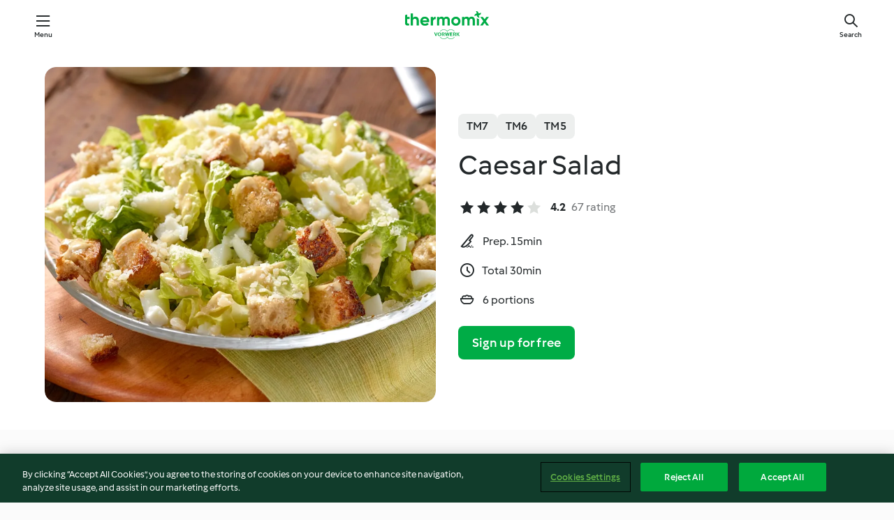

--- FILE ---
content_type: text/html; charset=utf-8
request_url: https://cookidoo.thermomix.com/recipes/recipe/en-US/r400911
body_size: 10692
content:
<!DOCTYPE html>
<html
  lang="en-US"
  class="cicd2-theme">
<head>
    <meta property="og:url" content="https://cookidoo.thermomix.com/recipes/recipe/en-US/r400911"/>
    <meta property="og:title" content="Caesar Salad"/>
    <meta property="og:description" content="A world of Thermomix® recipes - Cookidoo® brings you delicious food from all over the world.
With thousands of recipes and ideas, you'll find mouth-watering inspiration every time you log in."/>
    <meta property="og:image" content="https://assets.tmecosys.com/image/upload/t_web_rdp_recipe_584x480/img/recipe/ras/Assets/b89f8de9-0f93-4976-b318-9ab04db353bc/Derivates/d3a08a3c-abb2-452e-9121-168f67c992c8.jpg"/>
    <meta name="robots" content="noarchive"/>
    <meta charset="utf-8">
    <meta name="viewport" content="width=device-width, initial-scale=1, shrink-to-fit=no">
    <link rel="stylesheet" href="https://patternlib-all.prod.external.eu-tm-prod.vorwerk-digital.com/pl-core-29.3.2-b33824b8018a0840049d6c20603cb31e.css">
      <link rel="stylesheet" href="https://patternlib-all.prod.external.eu-tm-prod.vorwerk-digital.com/cicd2-theme-29.3.2-38102d1b98d85afb94b9d25dab3bae9c.css">
    <link rel="stylesheet" href="https://recipepublic-all.prod.external.eu-tm-prod.vorwerk-digital.com/bundle-7e9da6437349bf80779b292c7cffc47b.css">
    <link rel="icon" href="https://patternlib-all.prod.external.eu-tm-prod.vorwerk-digital.com/favicon-02a92602e0cf506ebd0186892a17fd82.ico">
    <link rel="preconnect" href="https://assets.tmecosys.com" crossorigin="anonymous">
    <script>"use strict";(()=>{function c(n){let t=document.cookie.match(new RegExp("(^| )"+n+"=([^;]+)"));if(t)return t[2]}var e={get:c};e.get("v-authenticated")?document.documentElement.classList.add("is-authenticated"):document.documentElement.classList.add("is-unauthenticated");})();
</script>
    <title>Caesar Salad - Cookidoo® – the official Thermomix® recipe platform</title>
    <link rel="stylesheet" href="https://patternlib-all.prod.external.eu-tm-prod.vorwerk-digital.com/pl-recipe-2.18.3-4949e3c3f2b6c536234d63e48d89c215.css">
    <script type="application/ld+json">{"@context":"http://schema.org/","@type":"Recipe","name":"Caesar Salad","image":"https://assets.tmecosys.com/image/upload/t_web_rdp_recipe_584x480_1_5x/img/recipe/ras/Assets/b89f8de9-0f93-4976-b318-9ab04db353bc/Derivates/d3a08a3c-abb2-452e-9121-168f67c992c8.jpg","totalTime":"PT30M","cookTime":"PT30M","prepTime":"PT15M","recipeYield":"6 portions","recipeCategory":["Starters and salads"],"recipeIngredient":["500 g water","4 large eggs","200 g bread","3 Tbsp olive oil","560 g cos lettuce","240 g olive oil","150 g Parmesan cheese","3 garlic cloves","60 g anchovy fillets, in oil","2 tsp mustard","3 Tbsp lime juice","1 Tbsp Worcestershire sauce","&frac14; tsp ground black pepper","&frac14; tsp fine sea salt","70 g water"],"nutrition":{"@type":"NutritionInformation","calories":"465 kcal","carbohydrateContent":"22 g","fatContent":"36 g","proteinContent":"15 g"},"inLanguage":"en-US","author":{"@type":"Organization","name":"Vorwerk Home & Co. KmG","address":"Wolleraustrasse 11a\n8807 Freienbach\nSwitzerland","url":"https://cookidoo.thermomix.com"},"aggregateRating":{"@id":"AggregatedRating"}}</script>
</head>

<body>
  <core-user-info
    condition="html.is-authenticated"
    base="/profile/api/user"
    community-profile="/community/profile/en-US"
    devices="/customer-devices/api/my-devices/versions"
    >
  </core-user-info>
  
  <div class="page-content">
      
  <header tabindex="-1" class="page-header">
    <div class="page-header__content">
      <a href="#main-content" class="link--skip">Skip to main content</a>
          <a class="logo page-header__home authenticated-only" href="/foundation/en-US/for-you"
            aria-label="Link to the home page">
            <img class="logo" src="https://patternlib-all.prod.external.eu-tm-prod.vorwerk-digital.com/logo_thermomix-02469c2fb4fca55fc3c397286d9e7fe0.svg"
              alt="Thermomix®">
          </a>
          <a class="logo page-header__home unauthenticated-only" href="/foundation/en-US/explore"
            aria-label="Link to the home page">
            <img class="logo" src="https://patternlib-all.prod.external.eu-tm-prod.vorwerk-digital.com/logo_thermomix-02469c2fb4fca55fc3c397286d9e7fe0.svg"
              alt="Thermomix®">
          </a>
      <core-nav class="page-header__nav">
        <nav class="core-nav__nav" role="navigation">
          <button class="core-nav__trigger">Menu</button>
          <div class="core-nav__container">
            <ul class="core-nav__main-links authenticated-only">
                <li class="core-nav__item">
                  <a href="/foundation/en-US/for-you"
                    class="core-nav__link">For You</a>
                </li>
              <li class="core-nav__item">
                <a href="/foundation/en-US/explore"
                  class="core-nav__link">Explore</a>
              </li>
              <li class="core-nav__item">
                <a href="/organize/en-US/my-recipes"
                  class="core-nav__link">My Recipes</a>
              </li>
              <li class="core-nav__item">
                <a href="/planning/en-US/my-week"
                  class="core-nav__link">My Week</a>
              </li>
                <li class="core-nav__item">
                  <a href="/shopping/en-US"
                    class="core-nav__link">Shopping list</a>
                </li>
            </ul>
            <ul class=" core-nav__main-links unauthenticated-only">
              <li class="core-nav__item">
                <a href="/foundation/en-US/explore"
                  class="core-nav__link">Explore</a>
              </li>
              <li class="core-nav__item">
                <a href="/foundation/en-US/membership"
                  class="core-nav__link">Membership</a>
              </li>
              <li class="core-nav__item">
                <a href="/foundation/en-US/help"
                  class="core-nav__link">Help</a>
              </li>
            </ul>
            <ul class="core-nav__links unauthenticated-only">
              <li class="core-nav__item">
                <a href="/ciam/register/start"
                  class="core-nav__link page-header__sign-up page-header__icon">Sign up</a>
              </li>
              <li class="core-nav__item">
                <a href="/profile/en-US/login?redirectAfterLogin=%2Frecipes%2Frecipe%2Fen-US%2Fr400911"
                  class="core-nav__link page-header__login page-header__icon">Login</a>
              </li>
            </ul>
            <div role="separator" aria-orientation="vertical"
              class="core-nav__separator separator-vertical separator-vertical--silver-20"></div>
            <core-user-profile class="authenticated-only">
              <core-dropdown-menu class="core-nav__dropdown core-nav__dropdown--profile" align="bottom-right">
                <button class="core-dropdown-menu__trigger core-nav__dropdown-trigger">
                  <span class="core-nav__dropdown-trigger-icon" aria-hidden="true"></span>
                  <img class="core-nav__dropdown-trigger-picture" src alt>
                  <span class="core-dropdown-menu__trigger-text">
                      Profile
                  </span>
                </button>
                <div class="core-dropdown-menu__content core-nav__dropdown-content">
                  <ul class="core-dropdown-list core-nav__dropdown-list">
                    <li class="core-community-profile__link">
                      <a href="/community/profile/en-US"
                        class="core-dropdown-list__item core-nav__link core-nav__link--community">
                        <core-community-profile>
                          <span class="core-community-profile__icon" aria-hidden="true"></span>
                          <img class="core-community-profile__picture" src alt>
                          <div class="core-community-profile__heading-group">
                            <span class="core-community-profile__header">Profile</span>
                            <span class="core-community-profile__subheader">View profile</span>
                          </div>
                        </core-community-profile>
                      </a>
                    </li>
                    <li>
                      <a href="/commerce/en-US/membership"
                        class="core-dropdown-list__item core-nav__link">Account</a>
                    </li>
                    <li>
                      <a href="/foundation/en-US/help"
                        class="core-dropdown-list__item core-nav__link">Help</a>
                    </li>
                    <li>
                      <a href="/profile/logout"
                        class="core-dropdown-list__item core-nav__link">Sign out</a>
                    </li>
                  </ul>
                </div>
              </core-dropdown-menu>
            </core-user-profile>
          </div>
          <div role="separator" aria-orientation="vertical"
            class="core-nav__separator separator-vertical separator-vertical--silver-20"></div>
        </nav>
      </core-nav>
      <a class="page-header__search page-header__icon" href="/search/en-US"
        aria-label="Search">Search</a>
    </div>
  </header>
  <recipe-scrollspy>
    <nav class="recipe-scrollspy__nav">
        <a href="#ingredients-section" class="recipe-scrollspy__link">Ingredients</a>
  
      <a href="#difficulty-section" class="recipe-scrollspy__link">Difficulty</a>
  
        <a href="#nutrition-section" class="recipe-scrollspy__link">Nutrition</a>
  
        <a href="#also-featured-in-section" class="recipe-scrollspy__link">Also featured in</a>
  
      <a id="recipe-scrollspy-alternative-recipes" href="#alternative-recipes" class="recipe-scrollspy__link">You might also like...</a>
    </nav>
  </recipe-scrollspy>

  <recipe-details id="main-content">
    <recipe-card>
      <div class="recipe-card__wrapper">
        <div class="recipe-card__image-wrapper">
            <core-image-loader>
              <img
                class="recipe-card__image"
                  src="https://assets.tmecosys.com/image/upload/t_web_rdp_recipe_584x480/img/recipe/ras/Assets/b89f8de9-0f93-4976-b318-9ab04db353bc/Derivates/d3a08a3c-abb2-452e-9121-168f67c992c8.jpg"
                  srcset="https://assets.tmecosys.com/image/upload/t_web_rdp_recipe_584x480/img/recipe/ras/Assets/b89f8de9-0f93-4976-b318-9ab04db353bc/Derivates/d3a08a3c-abb2-452e-9121-168f67c992c8.jpg 584w, https://assets.tmecosys.com/image/upload/t_web_rdp_recipe_584x480_1_5x/img/recipe/ras/Assets/b89f8de9-0f93-4976-b318-9ab04db353bc/Derivates/d3a08a3c-abb2-452e-9121-168f67c992c8.jpg 876w"
                    sizes="(min-width: 1333px) 584px, (min-width: 768px) 50vw, 100vw"
                alt="Caesar Salad"
                title="Caesar Salad"/>
            </core-image-loader>
        </div>
        <div class="recipe-card__info">
    
            <div class="recipe-card__header">
              <div class="recipe-card__header-left">
                  <rdp-badges id="tm-versions-modal">
                      <button class="core-chip-button core-chip-button--flat core-chip-button--x-small">
                        TM7
                      </button>
                      <button class="core-chip-button core-chip-button--flat core-chip-button--x-small">
                        TM6
                      </button>
                      <button class="core-chip-button core-chip-button--flat core-chip-button--x-small">
                        TM5
                      </button>
                  </rdp-badges>
                
                  <core-modal
                    trigger-id="tm-versions-modal"
                    class="tm-versions-modal"
                    prevent-body-scroll="true"
                    hidden>
                    <div class="core-modal__wrapper">
                      <div class="core-modal__container" role="dialog" aria-modal="true">
                  
                        <div class="core-modal__header">
                          <h2>Devices & Accessories</h2>
                          <button class="core-modal__close" aria-label="Close Modal"></button>
                        </div>
                  
                        <core-scrollbar class="core-modal__content" fadeout-top>
                          <div class="core-scrollbar__content">
                  
                            <rdp-tm-versions>
                              <p class="rdp-tm-versions__description">This recipe is designed for a specific device and accessory combination. Without this required setup the recipe might not be successful.</p>
                              <div class="rdp-tm-versions__list">
                                  <div class="rdp-tm-versions__item">
                                    <img src="https://patternlib-all.prod.external.eu-tm-prod.vorwerk-digital.com/tm7-83b22c91a1a1e7fee3797168f05f9754.png" class="rdp-tm-versions__image"/>
                                    <div class="rdp-tm-versions__wrapper">
                                      <span class="rdp-tm-versions__name">Thermomix® TM7</span>
                                      <span class="rdp-tm-versions__compatibility">
                                        <span class="icon icon--checkmark-circle icon--xxxs"></span>Compatible
                                      </span>
                                    </div>
                                  </div>
                                  <div class="rdp-tm-versions__item">
                                    <img src="https://patternlib-all.prod.external.eu-tm-prod.vorwerk-digital.com/tm6-fff867f1cfc7f35118b8b6dfffca8339.png" class="rdp-tm-versions__image"/>
                                    <div class="rdp-tm-versions__wrapper">
                                      <span class="rdp-tm-versions__name">Thermomix® TM6</span>
                                      <span class="rdp-tm-versions__compatibility">
                                        <span class="icon icon--checkmark-circle icon--xxxs"></span>Compatible
                                      </span>
                                    </div>
                                  </div>
                                  <div class="rdp-tm-versions__item">
                                    <img src="https://patternlib-all.prod.external.eu-tm-prod.vorwerk-digital.com/tm5-a3a665744eb0093e9108135bf6b1baa4.png" class="rdp-tm-versions__image"/>
                                    <div class="rdp-tm-versions__wrapper">
                                      <span class="rdp-tm-versions__name">Thermomix® TM5</span>
                                      <span class="rdp-tm-versions__compatibility">
                                        <span class="icon icon--checkmark-circle icon--xxxs"></span>Compatible
                                      </span>
                                    </div>
                                  </div>
                              </div>
                            </rdp-tm-versions>
                  
                  
                          </div>
                        </core-scrollbar>
                  
                        <div class="core-modal__footer">
                          <a class="button--inline rdp-tm-versions__more" href="/foundation/en-US/thermomix-compatibility">More information</a>
                        </div>
                      </div>
                    </div>
                  </core-modal>
                
              </div>
            </div>
    
          <div class="recipe-card__content">
            <core-ellipsis lines-count="3">
              <h1 class="recipe-card__section recipe-card__name">Caesar Salad</h1>
            </core-ellipsis>
            
            <core-rating>
  <div class="core-rating__rating-list">
      <span class="core-rating__point core-rating__point--full"></span>
      <span class="core-rating__point core-rating__point--full"></span>
      <span class="core-rating__point core-rating__point--full"></span>
      <span class="core-rating__point core-rating__point--full"></span>
      <span class="core-rating__point "></span>
  </div>
    <span class="core-rating__counter">4.2</span>
    <span class="core-rating__label">
      
      67 rating
      
    </span>
  <script type="application/ld+json">
  {
    "@context": "http://schema.org",
    "@type": "AggregateRating",
    "@id": "AggregatedRating",
    "ratingValue": 4.2,
    "reviewCount": 67
  }
  </script>
</core-rating>

            <div class="recipe-card__cook-params">
              <div class="recipe-card__cook-param">
                <span class="icon icon--time-preparation"></span>
                <span>Prep. 15min </span>
              </div>
              <div class="recipe-card__cook-param">
                <span class="icon icon--time"></span>
                <span>Total 30min</span>
              </div>
              <div class="recipe-card__cook-param">
                <span class="icon icon--servings"></span>
                <span>6 portions</span>
              </div>
            </div>
          </div>
    
          <div class="recipe-card__footer">
            <a class="button--primary recipe-card__action-button recipe-card__action-button--primary"
              title="Sign up for free"
              href="/ciam/register/start">Sign up for free</a>
          </div>
        </div>
      </div>
    </recipe-card>
    
    <recipe-content>
      <div class="recipe-content__left">
        <div mobile-order="1">
          <div id="ingredients-section" class="recipe-content__section">
            <h4 class="recipe-content__title">Ingredients</h4>
              <div class="recipe-content__inner-section">
                  <h5 class="recipe-content__inner-title recipe-content__inner-title--short">Salad</h5>
                <ul class="ul--clean">
                    <li>
          <recipe-ingredient>
            <div class="recipe-ingredient__wrapper">
                <img class="recipe-ingredient__image"   src="https://assets.tmecosys.com/image/upload/t_web_ingredient_48x48/icons/ingredient_icons/54"
            srcset="https://assets.tmecosys.com/image/upload/t_web_ingredient_48x48/icons/ingredient_icons/54 48w, https://assets.tmecosys.com/image/upload/t_web_ingredient_48x48_1_5x/icons/ingredient_icons/54 72w, https://assets.tmecosys.com/image/upload/t_web_ingredient_48x48_2x/icons/ingredient_icons/54 96w"
              sizes="48px"
           />
          
                <div class="recipe-ingredient__content">
                  <span class="recipe-ingredient__name">
                    water 
                  </span>
                </div>
                <span class="recipe-ingredient__amount">
                      500
                    g
                </span>
            </div>
          </recipe-ingredient>
          </li>
                    <li>
          <recipe-ingredient>
            <div class="recipe-ingredient__wrapper">
                <img class="recipe-ingredient__image"   src="https://assets.tmecosys.com/image/upload/t_web_ingredient_48x48/icons/ingredient_icons/6434"
            srcset="https://assets.tmecosys.com/image/upload/t_web_ingredient_48x48/icons/ingredient_icons/6434 48w, https://assets.tmecosys.com/image/upload/t_web_ingredient_48x48_1_5x/icons/ingredient_icons/6434 72w, https://assets.tmecosys.com/image/upload/t_web_ingredient_48x48_2x/icons/ingredient_icons/6434 96w"
              sizes="48px"
           />
          
                <div class="recipe-ingredient__content">
                  <span class="recipe-ingredient__name">
                    large eggs 
                  </span>
                </div>
                <span class="recipe-ingredient__amount">
                      4
                    
                </span>
            </div>
          </recipe-ingredient>
          </li>
                    <li>
          <recipe-ingredient>
            <div class="recipe-ingredient__wrapper">
                <img class="recipe-ingredient__image"   src="https://assets.tmecosys.com/image/upload/t_web_ingredient_48x48/icons/ingredient_icons/1119"
            srcset="https://assets.tmecosys.com/image/upload/t_web_ingredient_48x48/icons/ingredient_icons/1119 48w, https://assets.tmecosys.com/image/upload/t_web_ingredient_48x48_1_5x/icons/ingredient_icons/1119 72w, https://assets.tmecosys.com/image/upload/t_web_ingredient_48x48_2x/icons/ingredient_icons/1119 96w"
              sizes="48px"
           />
          
                <div class="recipe-ingredient__content">
                  <span class="recipe-ingredient__name">
                    bread 
                  </span>
                    <span class="recipe-ingredient__description">diced (1.5 cm)</span>
                </div>
                <span class="recipe-ingredient__amount">
                      200
                    g
                </span>
            </div>
          </recipe-ingredient>
          </li>
                    <li>
          <recipe-ingredient>
            <div class="recipe-ingredient__wrapper">
                <img class="recipe-ingredient__image"   src="https://assets.tmecosys.com/image/upload/t_web_ingredient_48x48/icons/ingredient_icons/195"
            srcset="https://assets.tmecosys.com/image/upload/t_web_ingredient_48x48/icons/ingredient_icons/195 48w, https://assets.tmecosys.com/image/upload/t_web_ingredient_48x48_1_5x/icons/ingredient_icons/195 72w, https://assets.tmecosys.com/image/upload/t_web_ingredient_48x48_2x/icons/ingredient_icons/195 96w"
              sizes="48px"
           />
          
                <div class="recipe-ingredient__content">
                  <span class="recipe-ingredient__name">
                    olive oil 
                  </span>
                </div>
                <span class="recipe-ingredient__amount">
                      3
                    Tbsp
                </span>
            </div>
          </recipe-ingredient>
          </li>
                    <li>
          <recipe-ingredient>
            <div class="recipe-ingredient__wrapper">
                <img class="recipe-ingredient__image"   src="https://assets.tmecosys.com/image/upload/t_web_ingredient_48x48/icons/ingredient_icons/1290"
            srcset="https://assets.tmecosys.com/image/upload/t_web_ingredient_48x48/icons/ingredient_icons/1290 48w, https://assets.tmecosys.com/image/upload/t_web_ingredient_48x48_1_5x/icons/ingredient_icons/1290 72w, https://assets.tmecosys.com/image/upload/t_web_ingredient_48x48_2x/icons/ingredient_icons/1290 96w"
              sizes="48px"
           />
          
                <div class="recipe-ingredient__content">
                  <span class="recipe-ingredient__name">
                    cos lettuce 
                  </span>
                    <span class="recipe-ingredient__description">cut in strips</span>
                </div>
                <span class="recipe-ingredient__amount">
                      560
                    g
                </span>
            </div>
          </recipe-ingredient>
          </li>
                </ul>
              </div>
              <div class="recipe-content__inner-section">
                  <h5 class="recipe-content__inner-title recipe-content__inner-title--short">Dressing</h5>
                <ul class="ul--clean">
                    <li>
          <recipe-ingredient>
            <div class="recipe-ingredient__wrapper">
                <img class="recipe-ingredient__image"   src="https://assets.tmecosys.com/image/upload/t_web_ingredient_48x48/icons/ingredient_icons/195"
            srcset="https://assets.tmecosys.com/image/upload/t_web_ingredient_48x48/icons/ingredient_icons/195 48w, https://assets.tmecosys.com/image/upload/t_web_ingredient_48x48_1_5x/icons/ingredient_icons/195 72w, https://assets.tmecosys.com/image/upload/t_web_ingredient_48x48_2x/icons/ingredient_icons/195 96w"
              sizes="48px"
           />
          
                <div class="recipe-ingredient__content">
                  <span class="recipe-ingredient__name">
                    olive oil 
                  </span>
                </div>
                <span class="recipe-ingredient__amount">
                      240
                    g
                </span>
            </div>
          </recipe-ingredient>
          </li>
                    <li>
          <recipe-ingredient>
            <div class="recipe-ingredient__wrapper">
                <img class="recipe-ingredient__image"   src="https://assets.tmecosys.com/image/upload/t_web_ingredient_48x48/icons/ingredient_icons/63"
            srcset="https://assets.tmecosys.com/image/upload/t_web_ingredient_48x48/icons/ingredient_icons/63 48w, https://assets.tmecosys.com/image/upload/t_web_ingredient_48x48_1_5x/icons/ingredient_icons/63 72w, https://assets.tmecosys.com/image/upload/t_web_ingredient_48x48_2x/icons/ingredient_icons/63 96w"
              sizes="48px"
           />
          
                <div class="recipe-ingredient__content">
                  <span class="recipe-ingredient__name">
                    Parmesan cheese 
                  </span>
                    <span class="recipe-ingredient__description">cut in pieces (2 cm)</span>
                </div>
                <span class="recipe-ingredient__amount">
                      150
                    g
                </span>
            </div>
          </recipe-ingredient>
          </li>
                    <li>
          <recipe-ingredient>
            <div class="recipe-ingredient__wrapper">
                <img class="recipe-ingredient__image"   src="https://assets.tmecosys.com/image/upload/t_web_ingredient_48x48/icons/ingredient_icons/352"
            srcset="https://assets.tmecosys.com/image/upload/t_web_ingredient_48x48/icons/ingredient_icons/352 48w, https://assets.tmecosys.com/image/upload/t_web_ingredient_48x48_1_5x/icons/ingredient_icons/352 72w, https://assets.tmecosys.com/image/upload/t_web_ingredient_48x48_2x/icons/ingredient_icons/352 96w"
              sizes="48px"
           />
          
                <div class="recipe-ingredient__content">
                  <span class="recipe-ingredient__name">
                    garlic cloves 
                  </span>
                </div>
                <span class="recipe-ingredient__amount">
                      3
                    
                </span>
            </div>
          </recipe-ingredient>
          </li>
                    <li>
          <recipe-ingredient>
            <div class="recipe-ingredient__wrapper">
                <img class="recipe-ingredient__image"   src="https://assets.tmecosys.com/image/upload/t_web_ingredient_48x48/icons/ingredient_icons/209"
            srcset="https://assets.tmecosys.com/image/upload/t_web_ingredient_48x48/icons/ingredient_icons/209 48w, https://assets.tmecosys.com/image/upload/t_web_ingredient_48x48_1_5x/icons/ingredient_icons/209 72w, https://assets.tmecosys.com/image/upload/t_web_ingredient_48x48_2x/icons/ingredient_icons/209 96w"
              sizes="48px"
           />
          
                <div class="recipe-ingredient__content">
                  <span class="recipe-ingredient__name">
                    anchovy fillets, in oil 
                  </span>
                    <span class="recipe-ingredient__description">drained</span>
                </div>
                <span class="recipe-ingredient__amount">
                      60
                    g
                </span>
            </div>
          </recipe-ingredient>
          </li>
                    <li>
          <recipe-ingredient>
            <div class="recipe-ingredient__wrapper">
                <img class="recipe-ingredient__image"   src="https://assets.tmecosys.com/image/upload/t_web_ingredient_48x48/icons/ingredient_icons/79"
            srcset="https://assets.tmecosys.com/image/upload/t_web_ingredient_48x48/icons/ingredient_icons/79 48w, https://assets.tmecosys.com/image/upload/t_web_ingredient_48x48_1_5x/icons/ingredient_icons/79 72w, https://assets.tmecosys.com/image/upload/t_web_ingredient_48x48_2x/icons/ingredient_icons/79 96w"
              sizes="48px"
           />
          
                <div class="recipe-ingredient__content">
                  <span class="recipe-ingredient__name">
                    mustard 
                  </span>
                </div>
                <span class="recipe-ingredient__amount">
                      2
                    tsp
                </span>
            </div>
          </recipe-ingredient>
          </li>
                    <li>
          <recipe-ingredient>
            <div class="recipe-ingredient__wrapper">
                <img class="recipe-ingredient__image"   src="https://assets.tmecosys.com/image/upload/t_web_ingredient_48x48/icons/ingredient_icons/60"
            srcset="https://assets.tmecosys.com/image/upload/t_web_ingredient_48x48/icons/ingredient_icons/60 48w, https://assets.tmecosys.com/image/upload/t_web_ingredient_48x48_1_5x/icons/ingredient_icons/60 72w, https://assets.tmecosys.com/image/upload/t_web_ingredient_48x48_2x/icons/ingredient_icons/60 96w"
              sizes="48px"
           />
          
                <div class="recipe-ingredient__content">
                  <span class="recipe-ingredient__name">
                    lime juice 
                  </span>
                </div>
                <span class="recipe-ingredient__amount">
                      3
                    Tbsp
                </span>
            </div>
          </recipe-ingredient>
          </li>
                    <li>
          <recipe-ingredient>
            <div class="recipe-ingredient__wrapper">
                <img class="recipe-ingredient__image"   src="https://assets.tmecosys.com/image/upload/t_web_ingredient_48x48/icons/ingredient_icons/136"
            srcset="https://assets.tmecosys.com/image/upload/t_web_ingredient_48x48/icons/ingredient_icons/136 48w, https://assets.tmecosys.com/image/upload/t_web_ingredient_48x48_1_5x/icons/ingredient_icons/136 72w, https://assets.tmecosys.com/image/upload/t_web_ingredient_48x48_2x/icons/ingredient_icons/136 96w"
              sizes="48px"
           />
          
                <div class="recipe-ingredient__content">
                  <span class="recipe-ingredient__name">
                    Worcestershire sauce 
                  </span>
                </div>
                <span class="recipe-ingredient__amount">
                      1
                    Tbsp
                </span>
            </div>
          </recipe-ingredient>
          </li>
                    <li>
          <recipe-ingredient>
            <div class="recipe-ingredient__wrapper">
                <img class="recipe-ingredient__image"   src="https://assets.tmecosys.com/image/upload/t_web_ingredient_48x48/icons/ingredient_icons/23"
            srcset="https://assets.tmecosys.com/image/upload/t_web_ingredient_48x48/icons/ingredient_icons/23 48w, https://assets.tmecosys.com/image/upload/t_web_ingredient_48x48_1_5x/icons/ingredient_icons/23 72w, https://assets.tmecosys.com/image/upload/t_web_ingredient_48x48_2x/icons/ingredient_icons/23 96w"
              sizes="48px"
           />
          
                <div class="recipe-ingredient__content">
                  <span class="recipe-ingredient__name">
                    ground black pepper 
                  </span>
                </div>
                <span class="recipe-ingredient__amount">
                      &frac14;
                    tsp
                </span>
            </div>
          </recipe-ingredient>
          </li>
                    <li>
          <recipe-ingredient>
            <div class="recipe-ingredient__wrapper">
                <img class="recipe-ingredient__image"   src="https://assets.tmecosys.com/image/upload/t_web_ingredient_48x48/icons/ingredient_icons/25"
            srcset="https://assets.tmecosys.com/image/upload/t_web_ingredient_48x48/icons/ingredient_icons/25 48w, https://assets.tmecosys.com/image/upload/t_web_ingredient_48x48_1_5x/icons/ingredient_icons/25 72w, https://assets.tmecosys.com/image/upload/t_web_ingredient_48x48_2x/icons/ingredient_icons/25 96w"
              sizes="48px"
           />
          
                <div class="recipe-ingredient__content">
                  <span class="recipe-ingredient__name">
                    fine sea salt 
                  </span>
                </div>
                <span class="recipe-ingredient__amount">
                      &frac14;
                    tsp
                </span>
            </div>
          </recipe-ingredient>
          </li>
                    <li>
          <recipe-ingredient>
            <div class="recipe-ingredient__wrapper">
                <img class="recipe-ingredient__image"   src="https://assets.tmecosys.com/image/upload/t_web_ingredient_48x48/icons/ingredient_icons/54"
            srcset="https://assets.tmecosys.com/image/upload/t_web_ingredient_48x48/icons/ingredient_icons/54 48w, https://assets.tmecosys.com/image/upload/t_web_ingredient_48x48_1_5x/icons/ingredient_icons/54 72w, https://assets.tmecosys.com/image/upload/t_web_ingredient_48x48_2x/icons/ingredient_icons/54 96w"
              sizes="48px"
           />
          
                <div class="recipe-ingredient__content">
                  <span class="recipe-ingredient__name">
                    water 
                  </span>
                </div>
                <span class="recipe-ingredient__amount">
                      70
                    g
                </span>
            </div>
          </recipe-ingredient>
          </li>
                </ul>
              </div>
          </div>
          <hr>
        </div>
        <div mobile-order="3">
          <div id="difficulty-section" class="recipe-content__section">
            <h4 class="recipe-content__title">Difficulty</h4>
            <rdp-difficulty>
              <span class="icon icon--s icon--chef-hat"></span>
              <p>medium</p>
            </rdp-difficulty>
          </div>
          <hr>
            <div id="nutrition-section" class="recipe-content__section">
              <h4 class="recipe-content__title">
                Nutrition
                <span class="recipe-content__subtitle">per 6 portion</span>
              </h4>
              <rdp-nutritious>
                  <div class="rdp-nutritious__item">
                    <span class="rdp-nutritious__name">Protein</span>
                    <span class="rdp-nutritious__value">
                        15 g 
                    </span>
                  </div>
                  <div class="rdp-nutritious__item">
                    <span class="rdp-nutritious__name">Calories</span>
                    <span class="rdp-nutritious__value">
                        1945 kJ  / 
                        465 kcal 
                    </span>
                  </div>
                  <div class="rdp-nutritious__item">
                    <span class="rdp-nutritious__name">Fat</span>
                    <span class="rdp-nutritious__value">
                        36 g 
                    </span>
                  </div>
                  <div class="rdp-nutritious__item">
                    <span class="rdp-nutritious__name">Fiber</span>
                    <span class="rdp-nutritious__value">
                        3 g 
                    </span>
                  </div>
                  <div class="rdp-nutritious__item">
                    <span class="rdp-nutritious__name">Carbohydrates</span>
                    <span class="rdp-nutritious__value">
                        22 g 
                    </span>
                  </div>
              </rdp-nutritious>
            </div>
            <hr>
        </div>
      </div>
      <div class="recipe-content__right">
        <div mobile-order="2">
          <div class="recipe-content__section">
            <recipe-membership-banner>
              <img src="https://patternlib-all.prod.external.eu-tm-prod.vorwerk-digital.com/cookidoo-world-da330b8ec91ef8ac5df385f0e440dffb.svg" class="recipe-membership-banner__image" />
              <h1 class="recipe-membership-banner__title">Like what you see?</h1>
              <h4 class="recipe-membership-banner__subtitle">This recipe and more than 100 000 others are waiting for you!</h4>
              <p class="recipe-membership-banner__description">Register for our 30-day free trial and discover the world of Cookidoo®. </p>
              <a href="/ciam/register/start" class="button--primary">Sign up for free</a>
              <a href="/foundation/en-US/membership" class="button--inline">More information</a>
            </recipe-membership-banner>
          </div>
          <hr>
        </div>
        <div mobile-order="4">
            <div id="also-featured-in-section" class="recipe-content__section">
              <h4 class="recipe-content__title">Also featured in</h4>
              <rdp-collections>
                  <rdp-collection-tile>
                    <a class="rdp-collection-tile__wrapper" href="/collection/en-US/p/VrkCollection-gb-000001297209">
                      <img   src="https://assets.tmecosys.com/image/upload/t_web_col_80x80/img/collection/VrkCollection-gb-000001297209.jpg"
            srcset="https://assets.tmecosys.com/image/upload/t_web_col_80x80/img/collection/VrkCollection-gb-000001297209.jpg 80w, https://assets.tmecosys.com/image/upload/t_web_col_80x80_1_5x/img/collection/VrkCollection-gb-000001297209.jpg 120w, https://assets.tmecosys.com/image/upload/t_web_col_80x80_2x/img/collection/VrkCollection-gb-000001297209.jpg 160w"
              sizes="80px"
           class="rdp-collection-tile__image">
                      <div class="rdp-collection-tile__content">
                        <span class="rdp-collection-tile__name">American Taste of Home</span>
                        <span class="rdp-collection-tile__info">9 Recipes<br>UK and Ireland</span>
                      </div>
                    </a>
                  </rdp-collection-tile>
              </rdp-collections>
            </div>
            <hr>
        </div>
      </div>
    </recipe-content>
  </recipe-details>

  
  
  
  <div id="alternative-recipes" class="l-content l-content--additional recipe-alternative-recipes">
    <core-stripe class="core-stripe--modern" aria-labelledby="stripe-header" aria-describedby="stripe-description" role="region"
                 data-category="VrkNavCategory-RPF-001">
      <h3 class="core-stripe__header" id="stripe-header">
          You might also like...
      </h3>
        <div class="core-stripe__content">
          
  
          
            <core-tile class="core-tile--expanded" id="r90177" data-recipe-id="r90177"><a class="link--alt" href="/recipes/recipe/en-US/r90177"><div aria-hidden="true" class="core-tile__image-wrapper">
    <img
      class="core-tile__image"
      alt="Pimm&#39;s Jelly with Cucumber Sorbet"
      title="Pimm&#39;s Jelly with Cucumber Sorbet"
      src="https://assets.tmecosys.com/image/upload/t_web_shared_recipe_221x240/img/recipe/ras/Assets/47A6CAD5-B1D7-46D0-B06B-232F25F946AE/Derivates/34FC1277-F3B2-4BBE-9276-2C896D553553"
      sizes="221px"
      decoding="async"
      srcset="https://assets.tmecosys.com/image/upload/t_web_shared_recipe_221x240/img/recipe/ras/Assets/47A6CAD5-B1D7-46D0-B06B-232F25F946AE/Derivates/34FC1277-F3B2-4BBE-9276-2C896D553553 221w, https://assets.tmecosys.com/image/upload/t_web_shared_recipe_221x240_1_5x/img/recipe/ras/Assets/47A6CAD5-B1D7-46D0-B06B-232F25F946AE/Derivates/34FC1277-F3B2-4BBE-9276-2C896D553553 331w, https://assets.tmecosys.com/image/upload/t_web_shared_recipe_221x240_2x/img/recipe/ras/Assets/47A6CAD5-B1D7-46D0-B06B-232F25F946AE/Derivates/34FC1277-F3B2-4BBE-9276-2C896D553553 442w"
    />
  </div><div class="core-tile__description-wrapper"><div class="core-tile__description"><core-ellipsis><p class="core-tile__description-text">Pimm&#x27;s Jelly with Cucumber Sorbet</p></core-ellipsis><button class="core-tile__trigger authenticated-only context-menu-trigger" aria-label="Open recipe options" type="button"></button></div><core-rating class="core-rating--short core-rating--small"><span class="core-rating__counter" aria-label="Rating 4.7">4.7</span><span class="core-rating__point core-rating__point--full" aria-disabled="true"></span><span class="core-rating__label" aria-label="from 7 reviews">(7)</span></core-rating><p class="core-tile__description-subline" aria-label="Total time 4 h 25min">4 h 25min</p></div></a><core-context-menu trigger-class="context-menu-trigger" class="translate-x-[0.5px]"><ul class="core-dropdown-list"><li><core-transclude href="/planning/en-US/transclude/manage-cook-today/r90177" prevent-page-reload="true" on="context-menu-open" context="core-context-menu"></core-transclude></li><li><core-transclude href="/organize/en-US/transclude/manage-bookmark/r90177" prevent-page-reload="true" on="context-menu-open" context="core-context-menu"></core-transclude></li><li><core-transclude href="/organize/en-US/transclude/manage-custom-list/r90177" prevent-page-reload="true" on="context-menu-open" context="core-context-menu"></core-transclude></li><li><core-transclude href="/planning/en-US/transclude/manage-add-to-myweek/r90177" prevent-page-reload="true" on="context-menu-open" context="core-context-menu"></core-transclude></li><li><core-transclude href="/shopping/en-US/partial/add-to-shopping-list/r90177" prevent-page-reload="true" on="context-menu-open" context="core-context-menu"></core-transclude></li><li><core-transclude href="/created-recipes/en-US/partials/add-to-customer-recipes?recipeUrl=https%3A%2F%2Fcookidoo.thermomix.com%2Frecipes%2Frecipe%2Fen-US%2Fr90177" prevent-page-reload="true" on="context-menu-open" context="core-context-menu"></core-transclude></li><li data-error="401" data-redirect-param="redirectAfterLogin" class="display-none"><a href="/profile/en-US/login?redirectAfterLogin=%2Fsearch%2Fen-US%2Ffragments%2Fstripe%3Flimit%3D12%26lazyLoading%3Dtrue%26accessories%3DincludingFriend%252CincludingBladeCoverWithPeeler%252CincludingCutter%252CincludingSensor%26includeRating%3Dtrue%26like%3Dr400911" class="core-dropdown-list__item"><span class="icon" aria-hidden="true">refresh</span>Refresh login</a></li></ul></core-context-menu></core-tile><core-tile class="core-tile--expanded" id="r647869" data-recipe-id="r647869"><a class="link--alt" href="/recipes/recipe/en-US/r647869"><div aria-hidden="true" class="core-tile__image-wrapper">
    <img
      class="core-tile__image"
      alt="Beef Roulades with Gherkins and Red Cabbage"
      title="Beef Roulades with Gherkins and Red Cabbage"
      src="https://assets.tmecosys.com/image/upload/t_web_shared_recipe_221x240/img/recipe/ras/Assets/B4A4A719-1258-4262-9226-AF1F9393033F/Derivates/8018b2c6-1538-4b8a-980f-50c661c7f1c6"
      sizes="221px"
      decoding="async"
      srcset="https://assets.tmecosys.com/image/upload/t_web_shared_recipe_221x240/img/recipe/ras/Assets/B4A4A719-1258-4262-9226-AF1F9393033F/Derivates/8018b2c6-1538-4b8a-980f-50c661c7f1c6 221w, https://assets.tmecosys.com/image/upload/t_web_shared_recipe_221x240_1_5x/img/recipe/ras/Assets/B4A4A719-1258-4262-9226-AF1F9393033F/Derivates/8018b2c6-1538-4b8a-980f-50c661c7f1c6 331w, https://assets.tmecosys.com/image/upload/t_web_shared_recipe_221x240_2x/img/recipe/ras/Assets/B4A4A719-1258-4262-9226-AF1F9393033F/Derivates/8018b2c6-1538-4b8a-980f-50c661c7f1c6 442w"
    />
  </div><div class="core-tile__description-wrapper"><div class="core-tile__description"><core-ellipsis><p class="core-tile__description-text">Beef Roulades with Gherkins and Red Cabbage</p></core-ellipsis><button class="core-tile__trigger authenticated-only context-menu-trigger" aria-label="Open recipe options" type="button"></button></div><core-rating class="core-rating--short core-rating--small"><span class="core-rating__counter" aria-label="Rating 3">3.0</span><span class="core-rating__point core-rating__point--full" aria-disabled="true"></span><span class="core-rating__label" aria-label="from 2 reviews">(2)</span></core-rating><p class="core-tile__description-subline" aria-label="Total time 2 h 10min">2 h 10min</p></div></a><core-context-menu trigger-class="context-menu-trigger" class="translate-x-[0.5px]"><ul class="core-dropdown-list"><li><core-transclude href="/planning/en-US/transclude/manage-cook-today/r647869" prevent-page-reload="true" on="context-menu-open" context="core-context-menu"></core-transclude></li><li><core-transclude href="/organize/en-US/transclude/manage-bookmark/r647869" prevent-page-reload="true" on="context-menu-open" context="core-context-menu"></core-transclude></li><li><core-transclude href="/organize/en-US/transclude/manage-custom-list/r647869" prevent-page-reload="true" on="context-menu-open" context="core-context-menu"></core-transclude></li><li><core-transclude href="/planning/en-US/transclude/manage-add-to-myweek/r647869" prevent-page-reload="true" on="context-menu-open" context="core-context-menu"></core-transclude></li><li><core-transclude href="/shopping/en-US/partial/add-to-shopping-list/r647869" prevent-page-reload="true" on="context-menu-open" context="core-context-menu"></core-transclude></li><li><core-transclude href="/created-recipes/en-US/partials/add-to-customer-recipes?recipeUrl=https%3A%2F%2Fcookidoo.thermomix.com%2Frecipes%2Frecipe%2Fen-US%2Fr647869" prevent-page-reload="true" on="context-menu-open" context="core-context-menu"></core-transclude></li><li data-error="401" data-redirect-param="redirectAfterLogin" class="display-none"><a href="/profile/en-US/login?redirectAfterLogin=%2Fsearch%2Fen-US%2Ffragments%2Fstripe%3Flimit%3D12%26lazyLoading%3Dtrue%26accessories%3DincludingFriend%252CincludingBladeCoverWithPeeler%252CincludingCutter%252CincludingSensor%26includeRating%3Dtrue%26like%3Dr400911" class="core-dropdown-list__item"><span class="icon" aria-hidden="true">refresh</span>Refresh login</a></li></ul></core-context-menu></core-tile><core-tile class="core-tile--expanded" id="r451013" data-recipe-id="r451013"><a class="link--alt" href="/recipes/recipe/en-US/r451013"><div aria-hidden="true" class="core-tile__image-wrapper">
    <img
      class="core-tile__image"
      alt="Seared Sesame Steaks with Ginger Chopped Salad and Lime Couscous"
      title="Seared Sesame Steaks with Ginger Chopped Salad and Lime Couscous"
      src="https://assets.tmecosys.com/image/upload/t_web_shared_recipe_221x240/img/recipe/ras/Assets/DDE38B3E-6E96-4290-A591-C22F024AE490/Derivates/f9818e74-12ea-4f13-8d17-bb0292c05367"
      sizes="221px"
      decoding="async"
      srcset="https://assets.tmecosys.com/image/upload/t_web_shared_recipe_221x240/img/recipe/ras/Assets/DDE38B3E-6E96-4290-A591-C22F024AE490/Derivates/f9818e74-12ea-4f13-8d17-bb0292c05367 221w, https://assets.tmecosys.com/image/upload/t_web_shared_recipe_221x240_1_5x/img/recipe/ras/Assets/DDE38B3E-6E96-4290-A591-C22F024AE490/Derivates/f9818e74-12ea-4f13-8d17-bb0292c05367 331w, https://assets.tmecosys.com/image/upload/t_web_shared_recipe_221x240_2x/img/recipe/ras/Assets/DDE38B3E-6E96-4290-A591-C22F024AE490/Derivates/f9818e74-12ea-4f13-8d17-bb0292c05367 442w"
    />
  </div><div class="core-tile__description-wrapper"><div class="core-tile__description"><core-ellipsis><p class="core-tile__description-text">Seared Sesame Steaks with Ginger Chopped Salad and Lime Couscous</p></core-ellipsis><button class="core-tile__trigger authenticated-only context-menu-trigger" aria-label="Open recipe options" type="button"></button></div><core-rating class="core-rating--short core-rating--small"><span class="core-rating__counter" aria-label="Rating 4.1">4.1</span><span class="core-rating__point core-rating__point--full" aria-disabled="true"></span><span class="core-rating__label" aria-label="from 27 reviews">(27)</span></core-rating><p class="core-tile__description-subline" aria-label="Total time 35min">35min</p></div></a><core-context-menu trigger-class="context-menu-trigger" class="translate-x-[0.5px]"><ul class="core-dropdown-list"><li><core-transclude href="/planning/en-US/transclude/manage-cook-today/r451013" prevent-page-reload="true" on="context-menu-open" context="core-context-menu"></core-transclude></li><li><core-transclude href="/organize/en-US/transclude/manage-bookmark/r451013" prevent-page-reload="true" on="context-menu-open" context="core-context-menu"></core-transclude></li><li><core-transclude href="/organize/en-US/transclude/manage-custom-list/r451013" prevent-page-reload="true" on="context-menu-open" context="core-context-menu"></core-transclude></li><li><core-transclude href="/planning/en-US/transclude/manage-add-to-myweek/r451013" prevent-page-reload="true" on="context-menu-open" context="core-context-menu"></core-transclude></li><li><core-transclude href="/shopping/en-US/partial/add-to-shopping-list/r451013" prevent-page-reload="true" on="context-menu-open" context="core-context-menu"></core-transclude></li><li><core-transclude href="/created-recipes/en-US/partials/add-to-customer-recipes?recipeUrl=https%3A%2F%2Fcookidoo.thermomix.com%2Frecipes%2Frecipe%2Fen-US%2Fr451013" prevent-page-reload="true" on="context-menu-open" context="core-context-menu"></core-transclude></li><li data-error="401" data-redirect-param="redirectAfterLogin" class="display-none"><a href="/profile/en-US/login?redirectAfterLogin=%2Fsearch%2Fen-US%2Ffragments%2Fstripe%3Flimit%3D12%26lazyLoading%3Dtrue%26accessories%3DincludingFriend%252CincludingBladeCoverWithPeeler%252CincludingCutter%252CincludingSensor%26includeRating%3Dtrue%26like%3Dr400911" class="core-dropdown-list__item"><span class="icon" aria-hidden="true">refresh</span>Refresh login</a></li></ul></core-context-menu></core-tile><core-tile class="core-tile--expanded" id="r338900" data-recipe-id="r338900"><a class="link--alt" href="/recipes/recipe/en-US/r338900"><div aria-hidden="true" class="core-tile__image-wrapper">
    <img
      class="core-tile__image"
      alt="Hot Wings with Blue Cheese Dip"
      title="Hot Wings with Blue Cheese Dip"
      src="https://assets.tmecosys.com/image/upload/t_web_shared_recipe_221x240/img/recipe/ras/Assets/AA115EA1-3650-42D5-A555-9CA9500A6EFC/Derivates/ec9b66e1-d0f5-4da3-9778-92b8859da00f"
      sizes="221px"
      decoding="async"
      srcset="https://assets.tmecosys.com/image/upload/t_web_shared_recipe_221x240/img/recipe/ras/Assets/AA115EA1-3650-42D5-A555-9CA9500A6EFC/Derivates/ec9b66e1-d0f5-4da3-9778-92b8859da00f 221w, https://assets.tmecosys.com/image/upload/t_web_shared_recipe_221x240_1_5x/img/recipe/ras/Assets/AA115EA1-3650-42D5-A555-9CA9500A6EFC/Derivates/ec9b66e1-d0f5-4da3-9778-92b8859da00f 331w, https://assets.tmecosys.com/image/upload/t_web_shared_recipe_221x240_2x/img/recipe/ras/Assets/AA115EA1-3650-42D5-A555-9CA9500A6EFC/Derivates/ec9b66e1-d0f5-4da3-9778-92b8859da00f 442w"
    />
  </div><div class="core-tile__description-wrapper"><div class="core-tile__description"><core-ellipsis><p class="core-tile__description-text">Hot Wings with Blue Cheese Dip</p></core-ellipsis><button class="core-tile__trigger authenticated-only context-menu-trigger" aria-label="Open recipe options" type="button"></button></div><core-rating class="core-rating--short core-rating--small"><span class="core-rating__counter" aria-label="Rating 4.4">4.4</span><span class="core-rating__point core-rating__point--full" aria-disabled="true"></span><span class="core-rating__label" aria-label="from 40 reviews">(40)</span></core-rating><p class="core-tile__description-subline" aria-label="Total time 1 h 45min">1 h 45min</p></div></a><core-context-menu trigger-class="context-menu-trigger" class="translate-x-[0.5px]"><ul class="core-dropdown-list"><li><core-transclude href="/planning/en-US/transclude/manage-cook-today/r338900" prevent-page-reload="true" on="context-menu-open" context="core-context-menu"></core-transclude></li><li><core-transclude href="/organize/en-US/transclude/manage-bookmark/r338900" prevent-page-reload="true" on="context-menu-open" context="core-context-menu"></core-transclude></li><li><core-transclude href="/organize/en-US/transclude/manage-custom-list/r338900" prevent-page-reload="true" on="context-menu-open" context="core-context-menu"></core-transclude></li><li><core-transclude href="/planning/en-US/transclude/manage-add-to-myweek/r338900" prevent-page-reload="true" on="context-menu-open" context="core-context-menu"></core-transclude></li><li><core-transclude href="/shopping/en-US/partial/add-to-shopping-list/r338900" prevent-page-reload="true" on="context-menu-open" context="core-context-menu"></core-transclude></li><li><core-transclude href="/created-recipes/en-US/partials/add-to-customer-recipes?recipeUrl=https%3A%2F%2Fcookidoo.thermomix.com%2Frecipes%2Frecipe%2Fen-US%2Fr338900" prevent-page-reload="true" on="context-menu-open" context="core-context-menu"></core-transclude></li><li data-error="401" data-redirect-param="redirectAfterLogin" class="display-none"><a href="/profile/en-US/login?redirectAfterLogin=%2Fsearch%2Fen-US%2Ffragments%2Fstripe%3Flimit%3D12%26lazyLoading%3Dtrue%26accessories%3DincludingFriend%252CincludingBladeCoverWithPeeler%252CincludingCutter%252CincludingSensor%26includeRating%3Dtrue%26like%3Dr400911" class="core-dropdown-list__item"><span class="icon" aria-hidden="true">refresh</span>Refresh login</a></li></ul></core-context-menu></core-tile><core-tile class="core-tile--expanded" id="r178879" data-recipe-id="r178879"><a class="link--alt" href="/recipes/recipe/en-US/r178879"><div aria-hidden="true" class="core-tile__image-wrapper">
    <img
      class="core-tile__image"
      alt="Spaghetti Carbonara (TM6 &amp; TM5)"
      title="Spaghetti Carbonara (TM6 &amp; TM5)"
      src="https://assets.tmecosys.com/image/upload/t_web_shared_recipe_221x240/img/recipe/ras/Assets/61FCB2B2-DB84-4A68-ABB8-F9FBA800BCA3/Derivates/FCB48A53-86F0-4697-BE75-7B7CE9B49EBE"
      sizes="221px"
      decoding="async"
      srcset="https://assets.tmecosys.com/image/upload/t_web_shared_recipe_221x240/img/recipe/ras/Assets/61FCB2B2-DB84-4A68-ABB8-F9FBA800BCA3/Derivates/FCB48A53-86F0-4697-BE75-7B7CE9B49EBE 221w, https://assets.tmecosys.com/image/upload/t_web_shared_recipe_221x240_1_5x/img/recipe/ras/Assets/61FCB2B2-DB84-4A68-ABB8-F9FBA800BCA3/Derivates/FCB48A53-86F0-4697-BE75-7B7CE9B49EBE 331w, https://assets.tmecosys.com/image/upload/t_web_shared_recipe_221x240_2x/img/recipe/ras/Assets/61FCB2B2-DB84-4A68-ABB8-F9FBA800BCA3/Derivates/FCB48A53-86F0-4697-BE75-7B7CE9B49EBE 442w"
    />
  </div><div class="core-tile__description-wrapper"><div class="core-tile__description"><core-ellipsis><p class="core-tile__description-text">Spaghetti Carbonara (TM6 &amp; TM5)</p></core-ellipsis><button class="core-tile__trigger authenticated-only context-menu-trigger" aria-label="Open recipe options" type="button"></button></div><core-rating class="core-rating--short core-rating--small"><span class="core-rating__counter" aria-label="Rating 4">4.0</span><span class="core-rating__point core-rating__point--full" aria-disabled="true"></span><span class="core-rating__label" aria-label="from 421 reviews">(421)</span></core-rating><p class="core-tile__description-subline" aria-label="Total time 40min">40min</p></div></a><core-context-menu trigger-class="context-menu-trigger" class="translate-x-[0.5px]"><ul class="core-dropdown-list"><li><core-transclude href="/planning/en-US/transclude/manage-cook-today/r178879" prevent-page-reload="true" on="context-menu-open" context="core-context-menu"></core-transclude></li><li><core-transclude href="/organize/en-US/transclude/manage-bookmark/r178879" prevent-page-reload="true" on="context-menu-open" context="core-context-menu"></core-transclude></li><li><core-transclude href="/organize/en-US/transclude/manage-custom-list/r178879" prevent-page-reload="true" on="context-menu-open" context="core-context-menu"></core-transclude></li><li><core-transclude href="/planning/en-US/transclude/manage-add-to-myweek/r178879" prevent-page-reload="true" on="context-menu-open" context="core-context-menu"></core-transclude></li><li><core-transclude href="/shopping/en-US/partial/add-to-shopping-list/r178879" prevent-page-reload="true" on="context-menu-open" context="core-context-menu"></core-transclude></li><li><core-transclude href="/created-recipes/en-US/partials/add-to-customer-recipes?recipeUrl=https%3A%2F%2Fcookidoo.thermomix.com%2Frecipes%2Frecipe%2Fen-US%2Fr178879" prevent-page-reload="true" on="context-menu-open" context="core-context-menu"></core-transclude></li><li data-error="401" data-redirect-param="redirectAfterLogin" class="display-none"><a href="/profile/en-US/login?redirectAfterLogin=%2Fsearch%2Fen-US%2Ffragments%2Fstripe%3Flimit%3D12%26lazyLoading%3Dtrue%26accessories%3DincludingFriend%252CincludingBladeCoverWithPeeler%252CincludingCutter%252CincludingSensor%26includeRating%3Dtrue%26like%3Dr400911" class="core-dropdown-list__item"><span class="icon" aria-hidden="true">refresh</span>Refresh login</a></li></ul></core-context-menu></core-tile><core-tile class="core-tile--expanded" id="r152778" data-recipe-id="r152778"><a class="link--alt" href="/recipes/recipe/en-US/r152778"><div aria-hidden="true" class="core-tile__image-wrapper">
    <img
      class="core-tile__image"
      alt="Salmon Tartare"
      title="Salmon Tartare"
      src="https://assets.tmecosys.com/image/upload/t_web_shared_recipe_221x240/img/recipe/ras/Assets/A597C731-63D6-4E7E-94F5-F450F6C72132/Derivates/23e59198-9148-4f79-a1c6-d6d9097f5b6c"
      sizes="221px"
      decoding="async"
      srcset="https://assets.tmecosys.com/image/upload/t_web_shared_recipe_221x240/img/recipe/ras/Assets/A597C731-63D6-4E7E-94F5-F450F6C72132/Derivates/23e59198-9148-4f79-a1c6-d6d9097f5b6c 221w, https://assets.tmecosys.com/image/upload/t_web_shared_recipe_221x240_1_5x/img/recipe/ras/Assets/A597C731-63D6-4E7E-94F5-F450F6C72132/Derivates/23e59198-9148-4f79-a1c6-d6d9097f5b6c 331w, https://assets.tmecosys.com/image/upload/t_web_shared_recipe_221x240_2x/img/recipe/ras/Assets/A597C731-63D6-4E7E-94F5-F450F6C72132/Derivates/23e59198-9148-4f79-a1c6-d6d9097f5b6c 442w"
    />
  </div><div class="core-tile__description-wrapper"><div class="core-tile__description"><core-ellipsis><p class="core-tile__description-text">Salmon Tartare</p></core-ellipsis><button class="core-tile__trigger authenticated-only context-menu-trigger" aria-label="Open recipe options" type="button"></button></div><core-rating class="core-rating--short core-rating--small"><span class="core-rating__counter" aria-label="Rating 4.3">4.3</span><span class="core-rating__point core-rating__point--full" aria-disabled="true"></span><span class="core-rating__label" aria-label="from 24 reviews">(24)</span></core-rating><p class="core-tile__description-subline" aria-label="Total time 25min">25min</p></div></a><core-context-menu trigger-class="context-menu-trigger" class="translate-x-[0.5px]"><ul class="core-dropdown-list"><li><core-transclude href="/planning/en-US/transclude/manage-cook-today/r152778" prevent-page-reload="true" on="context-menu-open" context="core-context-menu"></core-transclude></li><li><core-transclude href="/organize/en-US/transclude/manage-bookmark/r152778" prevent-page-reload="true" on="context-menu-open" context="core-context-menu"></core-transclude></li><li><core-transclude href="/organize/en-US/transclude/manage-custom-list/r152778" prevent-page-reload="true" on="context-menu-open" context="core-context-menu"></core-transclude></li><li><core-transclude href="/planning/en-US/transclude/manage-add-to-myweek/r152778" prevent-page-reload="true" on="context-menu-open" context="core-context-menu"></core-transclude></li><li><core-transclude href="/shopping/en-US/partial/add-to-shopping-list/r152778" prevent-page-reload="true" on="context-menu-open" context="core-context-menu"></core-transclude></li><li><core-transclude href="/created-recipes/en-US/partials/add-to-customer-recipes?recipeUrl=https%3A%2F%2Fcookidoo.thermomix.com%2Frecipes%2Frecipe%2Fen-US%2Fr152778" prevent-page-reload="true" on="context-menu-open" context="core-context-menu"></core-transclude></li><li data-error="401" data-redirect-param="redirectAfterLogin" class="display-none"><a href="/profile/en-US/login?redirectAfterLogin=%2Fsearch%2Fen-US%2Ffragments%2Fstripe%3Flimit%3D12%26lazyLoading%3Dtrue%26accessories%3DincludingFriend%252CincludingBladeCoverWithPeeler%252CincludingCutter%252CincludingSensor%26includeRating%3Dtrue%26like%3Dr400911" class="core-dropdown-list__item"><span class="icon" aria-hidden="true">refresh</span>Refresh login</a></li></ul></core-context-menu></core-tile><core-tile class="core-tile--expanded" id="r152050" data-recipe-id="r152050"><a class="link--alt" href="/recipes/recipe/en-US/r152050"><div aria-hidden="true" class="core-tile__image-wrapper">
    <img
      class="core-tile__image"
      alt="Caesar Salad Dressing"
      title="Caesar Salad Dressing"
      src="https://assets.tmecosys.com/image/upload/t_web_shared_recipe_221x240/img/recipe/ras/Assets/F8B331AE-0DF8-4BCA-B38D-AE0839523868/Derivates/301d8cc3-4fbd-47ce-8211-6127ccf58408"
      sizes="221px"
      decoding="async"
      srcset="https://assets.tmecosys.com/image/upload/t_web_shared_recipe_221x240/img/recipe/ras/Assets/F8B331AE-0DF8-4BCA-B38D-AE0839523868/Derivates/301d8cc3-4fbd-47ce-8211-6127ccf58408 221w, https://assets.tmecosys.com/image/upload/t_web_shared_recipe_221x240_1_5x/img/recipe/ras/Assets/F8B331AE-0DF8-4BCA-B38D-AE0839523868/Derivates/301d8cc3-4fbd-47ce-8211-6127ccf58408 331w, https://assets.tmecosys.com/image/upload/t_web_shared_recipe_221x240_2x/img/recipe/ras/Assets/F8B331AE-0DF8-4BCA-B38D-AE0839523868/Derivates/301d8cc3-4fbd-47ce-8211-6127ccf58408 442w"
    />
  </div><div class="core-tile__description-wrapper"><div class="core-tile__description"><core-ellipsis><p class="core-tile__description-text">Caesar Salad Dressing</p></core-ellipsis><button class="core-tile__trigger authenticated-only context-menu-trigger" aria-label="Open recipe options" type="button"></button></div><core-rating class="core-rating--short core-rating--small"><span class="core-rating__counter" aria-label="Rating 4.7">4.7</span><span class="core-rating__point core-rating__point--full" aria-disabled="true"></span><span class="core-rating__label" aria-label="from 115 reviews">(115)</span></core-rating><p class="core-tile__description-subline" aria-label="Total time 5min">5min</p></div></a><core-context-menu trigger-class="context-menu-trigger" class="translate-x-[0.5px]"><ul class="core-dropdown-list"><li><core-transclude href="/planning/en-US/transclude/manage-cook-today/r152050" prevent-page-reload="true" on="context-menu-open" context="core-context-menu"></core-transclude></li><li><core-transclude href="/organize/en-US/transclude/manage-bookmark/r152050" prevent-page-reload="true" on="context-menu-open" context="core-context-menu"></core-transclude></li><li><core-transclude href="/organize/en-US/transclude/manage-custom-list/r152050" prevent-page-reload="true" on="context-menu-open" context="core-context-menu"></core-transclude></li><li><core-transclude href="/planning/en-US/transclude/manage-add-to-myweek/r152050" prevent-page-reload="true" on="context-menu-open" context="core-context-menu"></core-transclude></li><li><core-transclude href="/shopping/en-US/partial/add-to-shopping-list/r152050" prevent-page-reload="true" on="context-menu-open" context="core-context-menu"></core-transclude></li><li><core-transclude href="/created-recipes/en-US/partials/add-to-customer-recipes?recipeUrl=https%3A%2F%2Fcookidoo.thermomix.com%2Frecipes%2Frecipe%2Fen-US%2Fr152050" prevent-page-reload="true" on="context-menu-open" context="core-context-menu"></core-transclude></li><li data-error="401" data-redirect-param="redirectAfterLogin" class="display-none"><a href="/profile/en-US/login?redirectAfterLogin=%2Fsearch%2Fen-US%2Ffragments%2Fstripe%3Flimit%3D12%26lazyLoading%3Dtrue%26accessories%3DincludingFriend%252CincludingBladeCoverWithPeeler%252CincludingCutter%252CincludingSensor%26includeRating%3Dtrue%26like%3Dr400911" class="core-dropdown-list__item"><span class="icon" aria-hidden="true">refresh</span>Refresh login</a></li></ul></core-context-menu></core-tile><core-tile class="core-tile--expanded" id="r151929" data-recipe-id="r151929"><a class="link--alt" href="/recipes/recipe/en-US/r151929"><div aria-hidden="true" class="core-tile__image-wrapper">
    <img
      class="core-tile__image"
      alt="Tzatziki"
      title="Tzatziki"
      src="https://assets.tmecosys.com/image/upload/t_web_shared_recipe_221x240/img/recipe/ras/Assets/a9f6aa9649ed146b2f141ec4770e1c60/Derivates/77340e0d1d4e94c1a06431378d90f5bfe0413f6c"
      sizes="221px"
      decoding="async"
      srcset="https://assets.tmecosys.com/image/upload/t_web_shared_recipe_221x240/img/recipe/ras/Assets/a9f6aa9649ed146b2f141ec4770e1c60/Derivates/77340e0d1d4e94c1a06431378d90f5bfe0413f6c 221w, https://assets.tmecosys.com/image/upload/t_web_shared_recipe_221x240_1_5x/img/recipe/ras/Assets/a9f6aa9649ed146b2f141ec4770e1c60/Derivates/77340e0d1d4e94c1a06431378d90f5bfe0413f6c 331w, https://assets.tmecosys.com/image/upload/t_web_shared_recipe_221x240_2x/img/recipe/ras/Assets/a9f6aa9649ed146b2f141ec4770e1c60/Derivates/77340e0d1d4e94c1a06431378d90f5bfe0413f6c 442w"
    />
  </div><div class="core-tile__description-wrapper"><div class="core-tile__description"><core-ellipsis><p class="core-tile__description-text">Tzatziki</p></core-ellipsis><button class="core-tile__trigger authenticated-only context-menu-trigger" aria-label="Open recipe options" type="button"></button></div><core-rating class="core-rating--short core-rating--small"><span class="core-rating__counter" aria-label="Rating 4.8">4.8</span><span class="core-rating__point core-rating__point--full" aria-disabled="true"></span><span class="core-rating__label" aria-label="from 237 reviews">(237)</span></core-rating><p class="core-tile__description-subline" aria-label="Total time 20min">20min</p></div></a><core-context-menu trigger-class="context-menu-trigger" class="translate-x-[0.5px]"><ul class="core-dropdown-list"><li><core-transclude href="/planning/en-US/transclude/manage-cook-today/r151929" prevent-page-reload="true" on="context-menu-open" context="core-context-menu"></core-transclude></li><li><core-transclude href="/organize/en-US/transclude/manage-bookmark/r151929" prevent-page-reload="true" on="context-menu-open" context="core-context-menu"></core-transclude></li><li><core-transclude href="/organize/en-US/transclude/manage-custom-list/r151929" prevent-page-reload="true" on="context-menu-open" context="core-context-menu"></core-transclude></li><li><core-transclude href="/planning/en-US/transclude/manage-add-to-myweek/r151929" prevent-page-reload="true" on="context-menu-open" context="core-context-menu"></core-transclude></li><li><core-transclude href="/shopping/en-US/partial/add-to-shopping-list/r151929" prevent-page-reload="true" on="context-menu-open" context="core-context-menu"></core-transclude></li><li><core-transclude href="/created-recipes/en-US/partials/add-to-customer-recipes?recipeUrl=https%3A%2F%2Fcookidoo.thermomix.com%2Frecipes%2Frecipe%2Fen-US%2Fr151929" prevent-page-reload="true" on="context-menu-open" context="core-context-menu"></core-transclude></li><li data-error="401" data-redirect-param="redirectAfterLogin" class="display-none"><a href="/profile/en-US/login?redirectAfterLogin=%2Fsearch%2Fen-US%2Ffragments%2Fstripe%3Flimit%3D12%26lazyLoading%3Dtrue%26accessories%3DincludingFriend%252CincludingBladeCoverWithPeeler%252CincludingCutter%252CincludingSensor%26includeRating%3Dtrue%26like%3Dr400911" class="core-dropdown-list__item"><span class="icon" aria-hidden="true">refresh</span>Refresh login</a></li></ul></core-context-menu></core-tile><core-tile class="core-tile--expanded" id="r151928" data-recipe-id="r151928"><a class="link--alt" href="/recipes/recipe/en-US/r151928"><div aria-hidden="true" class="core-tile__image-wrapper">
    <img
      class="core-tile__image"
      alt="Guacamole"
      title="Guacamole"
      src="https://assets.tmecosys.com/image/upload/t_web_shared_recipe_221x240/img/recipe/ras/Assets/373c6b92b864b93b148d556e922647f0/Derivates/96f8e1ca0f2e4013de2685bc1c6df5d85e23f482"
      sizes="221px"
      decoding="async"
      srcset="https://assets.tmecosys.com/image/upload/t_web_shared_recipe_221x240/img/recipe/ras/Assets/373c6b92b864b93b148d556e922647f0/Derivates/96f8e1ca0f2e4013de2685bc1c6df5d85e23f482 221w, https://assets.tmecosys.com/image/upload/t_web_shared_recipe_221x240_1_5x/img/recipe/ras/Assets/373c6b92b864b93b148d556e922647f0/Derivates/96f8e1ca0f2e4013de2685bc1c6df5d85e23f482 331w, https://assets.tmecosys.com/image/upload/t_web_shared_recipe_221x240_2x/img/recipe/ras/Assets/373c6b92b864b93b148d556e922647f0/Derivates/96f8e1ca0f2e4013de2685bc1c6df5d85e23f482 442w"
    />
  </div><div class="core-tile__description-wrapper"><div class="core-tile__description"><core-ellipsis><p class="core-tile__description-text">Guacamole</p></core-ellipsis><button class="core-tile__trigger authenticated-only context-menu-trigger" aria-label="Open recipe options" type="button"></button></div><core-rating class="core-rating--short core-rating--small"><span class="core-rating__counter" aria-label="Rating 4.6">4.6</span><span class="core-rating__point core-rating__point--full" aria-disabled="true"></span><span class="core-rating__label" aria-label="from 182 reviews">(182)</span></core-rating><p class="core-tile__description-subline" aria-label="Total time 5min">5min</p></div></a><core-context-menu trigger-class="context-menu-trigger" class="translate-x-[0.5px]"><ul class="core-dropdown-list"><li><core-transclude href="/planning/en-US/transclude/manage-cook-today/r151928" prevent-page-reload="true" on="context-menu-open" context="core-context-menu"></core-transclude></li><li><core-transclude href="/organize/en-US/transclude/manage-bookmark/r151928" prevent-page-reload="true" on="context-menu-open" context="core-context-menu"></core-transclude></li><li><core-transclude href="/organize/en-US/transclude/manage-custom-list/r151928" prevent-page-reload="true" on="context-menu-open" context="core-context-menu"></core-transclude></li><li><core-transclude href="/planning/en-US/transclude/manage-add-to-myweek/r151928" prevent-page-reload="true" on="context-menu-open" context="core-context-menu"></core-transclude></li><li><core-transclude href="/shopping/en-US/partial/add-to-shopping-list/r151928" prevent-page-reload="true" on="context-menu-open" context="core-context-menu"></core-transclude></li><li><core-transclude href="/created-recipes/en-US/partials/add-to-customer-recipes?recipeUrl=https%3A%2F%2Fcookidoo.thermomix.com%2Frecipes%2Frecipe%2Fen-US%2Fr151928" prevent-page-reload="true" on="context-menu-open" context="core-context-menu"></core-transclude></li><li data-error="401" data-redirect-param="redirectAfterLogin" class="display-none"><a href="/profile/en-US/login?redirectAfterLogin=%2Fsearch%2Fen-US%2Ffragments%2Fstripe%3Flimit%3D12%26lazyLoading%3Dtrue%26accessories%3DincludingFriend%252CincludingBladeCoverWithPeeler%252CincludingCutter%252CincludingSensor%26includeRating%3Dtrue%26like%3Dr400911" class="core-dropdown-list__item"><span class="icon" aria-hidden="true">refresh</span>Refresh login</a></li></ul></core-context-menu></core-tile><core-tile class="core-tile--expanded" id="r148885" data-recipe-id="r148885"><a class="link--alt" href="/recipes/recipe/en-US/r148885"><div aria-hidden="true" class="core-tile__image-wrapper">
    <img
      class="core-tile__image"
      alt="Goat&#39;s Cheese Eggs with Watercress and Beetroot"
      title="Goat&#39;s Cheese Eggs with Watercress and Beetroot"
      src="https://assets.tmecosys.com/image/upload/t_web_shared_recipe_221x240/img/recipe/ras/Assets/AAFF8E57-010B-44E3-8607-C83F1C32A9F7/Derivates/BEEAF52B-BEF9-4AB4-BE53-83F384658383"
      sizes="221px"
      decoding="async"
      srcset="https://assets.tmecosys.com/image/upload/t_web_shared_recipe_221x240/img/recipe/ras/Assets/AAFF8E57-010B-44E3-8607-C83F1C32A9F7/Derivates/BEEAF52B-BEF9-4AB4-BE53-83F384658383 221w, https://assets.tmecosys.com/image/upload/t_web_shared_recipe_221x240_1_5x/img/recipe/ras/Assets/AAFF8E57-010B-44E3-8607-C83F1C32A9F7/Derivates/BEEAF52B-BEF9-4AB4-BE53-83F384658383 331w, https://assets.tmecosys.com/image/upload/t_web_shared_recipe_221x240_2x/img/recipe/ras/Assets/AAFF8E57-010B-44E3-8607-C83F1C32A9F7/Derivates/BEEAF52B-BEF9-4AB4-BE53-83F384658383 442w"
    />
  </div><div class="core-tile__description-wrapper"><div class="core-tile__description"><core-ellipsis><p class="core-tile__description-text">Goat&#x27;s Cheese Eggs with Watercress and Beetroot</p></core-ellipsis><button class="core-tile__trigger authenticated-only context-menu-trigger" aria-label="Open recipe options" type="button"></button></div><core-rating class="core-rating--short core-rating--small"><span class="core-rating__counter" aria-label="Rating 5">5.0</span><span class="core-rating__point core-rating__point--full" aria-disabled="true"></span><span class="core-rating__label" aria-label="from 5 reviews">(5)</span></core-rating><p class="core-tile__description-subline" aria-label="Total time 30min">30min</p></div></a><core-context-menu trigger-class="context-menu-trigger" class="translate-x-[0.5px]"><ul class="core-dropdown-list"><li><core-transclude href="/planning/en-US/transclude/manage-cook-today/r148885" prevent-page-reload="true" on="context-menu-open" context="core-context-menu"></core-transclude></li><li><core-transclude href="/organize/en-US/transclude/manage-bookmark/r148885" prevent-page-reload="true" on="context-menu-open" context="core-context-menu"></core-transclude></li><li><core-transclude href="/organize/en-US/transclude/manage-custom-list/r148885" prevent-page-reload="true" on="context-menu-open" context="core-context-menu"></core-transclude></li><li><core-transclude href="/planning/en-US/transclude/manage-add-to-myweek/r148885" prevent-page-reload="true" on="context-menu-open" context="core-context-menu"></core-transclude></li><li><core-transclude href="/shopping/en-US/partial/add-to-shopping-list/r148885" prevent-page-reload="true" on="context-menu-open" context="core-context-menu"></core-transclude></li><li><core-transclude href="/created-recipes/en-US/partials/add-to-customer-recipes?recipeUrl=https%3A%2F%2Fcookidoo.thermomix.com%2Frecipes%2Frecipe%2Fen-US%2Fr148885" prevent-page-reload="true" on="context-menu-open" context="core-context-menu"></core-transclude></li><li data-error="401" data-redirect-param="redirectAfterLogin" class="display-none"><a href="/profile/en-US/login?redirectAfterLogin=%2Fsearch%2Fen-US%2Ffragments%2Fstripe%3Flimit%3D12%26lazyLoading%3Dtrue%26accessories%3DincludingFriend%252CincludingBladeCoverWithPeeler%252CincludingCutter%252CincludingSensor%26includeRating%3Dtrue%26like%3Dr400911" class="core-dropdown-list__item"><span class="icon" aria-hidden="true">refresh</span>Refresh login</a></li></ul></core-context-menu></core-tile><core-tile class="core-tile--expanded" id="r222067" data-recipe-id="r222067"><a class="link--alt" href="/recipes/recipe/en-US/r222067"><div aria-hidden="true" class="core-tile__image-wrapper">
    <img
      class="core-tile__image"
      alt="Halloumi Salad"
      title="Halloumi Salad"
      src="https://assets.tmecosys.com/image/upload/t_web_shared_recipe_221x240/img/recipe/ras/Assets/09F25BB3-5321-44D1-9A6F-E52FB6ADD191/Derivates/0E813BD5-26DF-440B-B4DD-1EA186686DDE"
      sizes="221px"
      decoding="async"
      srcset="https://assets.tmecosys.com/image/upload/t_web_shared_recipe_221x240/img/recipe/ras/Assets/09F25BB3-5321-44D1-9A6F-E52FB6ADD191/Derivates/0E813BD5-26DF-440B-B4DD-1EA186686DDE 221w, https://assets.tmecosys.com/image/upload/t_web_shared_recipe_221x240_1_5x/img/recipe/ras/Assets/09F25BB3-5321-44D1-9A6F-E52FB6ADD191/Derivates/0E813BD5-26DF-440B-B4DD-1EA186686DDE 331w, https://assets.tmecosys.com/image/upload/t_web_shared_recipe_221x240_2x/img/recipe/ras/Assets/09F25BB3-5321-44D1-9A6F-E52FB6ADD191/Derivates/0E813BD5-26DF-440B-B4DD-1EA186686DDE 442w"
    />
  </div><div class="core-tile__description-wrapper"><div class="core-tile__description"><core-ellipsis><p class="core-tile__description-text">Halloumi Salad</p></core-ellipsis><button class="core-tile__trigger authenticated-only context-menu-trigger" aria-label="Open recipe options" type="button"></button></div><core-rating class="core-rating--short core-rating--small"><span class="core-rating__counter" aria-label="Rating 4.5">4.5</span><span class="core-rating__point core-rating__point--full" aria-disabled="true"></span><span class="core-rating__label" aria-label="from 166 reviews">(166)</span></core-rating><p class="core-tile__description-subline" aria-label="Total time 20min">20min</p></div></a><core-context-menu trigger-class="context-menu-trigger" class="translate-x-[0.5px]"><ul class="core-dropdown-list"><li><core-transclude href="/planning/en-US/transclude/manage-cook-today/r222067" prevent-page-reload="true" on="context-menu-open" context="core-context-menu"></core-transclude></li><li><core-transclude href="/organize/en-US/transclude/manage-bookmark/r222067" prevent-page-reload="true" on="context-menu-open" context="core-context-menu"></core-transclude></li><li><core-transclude href="/organize/en-US/transclude/manage-custom-list/r222067" prevent-page-reload="true" on="context-menu-open" context="core-context-menu"></core-transclude></li><li><core-transclude href="/planning/en-US/transclude/manage-add-to-myweek/r222067" prevent-page-reload="true" on="context-menu-open" context="core-context-menu"></core-transclude></li><li><core-transclude href="/shopping/en-US/partial/add-to-shopping-list/r222067" prevent-page-reload="true" on="context-menu-open" context="core-context-menu"></core-transclude></li><li><core-transclude href="/created-recipes/en-US/partials/add-to-customer-recipes?recipeUrl=https%3A%2F%2Fcookidoo.thermomix.com%2Frecipes%2Frecipe%2Fen-US%2Fr222067" prevent-page-reload="true" on="context-menu-open" context="core-context-menu"></core-transclude></li><li data-error="401" data-redirect-param="redirectAfterLogin" class="display-none"><a href="/profile/en-US/login?redirectAfterLogin=%2Fsearch%2Fen-US%2Ffragments%2Fstripe%3Flimit%3D12%26lazyLoading%3Dtrue%26accessories%3DincludingFriend%252CincludingBladeCoverWithPeeler%252CincludingCutter%252CincludingSensor%26includeRating%3Dtrue%26like%3Dr400911" class="core-dropdown-list__item"><span class="icon" aria-hidden="true">refresh</span>Refresh login</a></li></ul></core-context-menu></core-tile><core-tile class="core-tile--expanded" id="r123521" data-recipe-id="r123521"><a class="link--alt" href="/recipes/recipe/en-US/r123521"><div aria-hidden="true" class="core-tile__image-wrapper">
    <img
      class="core-tile__image"
      alt="Spiced Garlic Prawns and Squid"
      title="Spiced Garlic Prawns and Squid"
      src="https://assets.tmecosys.com/image/upload/t_web_shared_recipe_221x240/img/recipe/ras/Assets/22D289FB-D3AE-4A43-A8F4-6D872F8C28FE/Derivates/D79E7125-1FDC-4B38-8D79-71821C478DB3"
      sizes="221px"
      decoding="async"
      srcset="https://assets.tmecosys.com/image/upload/t_web_shared_recipe_221x240/img/recipe/ras/Assets/22D289FB-D3AE-4A43-A8F4-6D872F8C28FE/Derivates/D79E7125-1FDC-4B38-8D79-71821C478DB3 221w, https://assets.tmecosys.com/image/upload/t_web_shared_recipe_221x240_1_5x/img/recipe/ras/Assets/22D289FB-D3AE-4A43-A8F4-6D872F8C28FE/Derivates/D79E7125-1FDC-4B38-8D79-71821C478DB3 331w, https://assets.tmecosys.com/image/upload/t_web_shared_recipe_221x240_2x/img/recipe/ras/Assets/22D289FB-D3AE-4A43-A8F4-6D872F8C28FE/Derivates/D79E7125-1FDC-4B38-8D79-71821C478DB3 442w"
    />
  </div><div class="core-tile__description-wrapper"><div class="core-tile__description"><core-ellipsis><p class="core-tile__description-text">Spiced Garlic Prawns and Squid</p></core-ellipsis><button class="core-tile__trigger authenticated-only context-menu-trigger" aria-label="Open recipe options" type="button"></button></div><core-rating class="core-rating--short core-rating--small"><span class="core-rating__counter" aria-label="Rating 4.7">4.7</span><span class="core-rating__point core-rating__point--full" aria-disabled="true"></span><span class="core-rating__label" aria-label="from 25 reviews">(25)</span></core-rating><p class="core-tile__description-subline" aria-label="Total time 20min">20min</p></div></a><core-context-menu trigger-class="context-menu-trigger" class="translate-x-[0.5px]"><ul class="core-dropdown-list"><li><core-transclude href="/planning/en-US/transclude/manage-cook-today/r123521" prevent-page-reload="true" on="context-menu-open" context="core-context-menu"></core-transclude></li><li><core-transclude href="/organize/en-US/transclude/manage-bookmark/r123521" prevent-page-reload="true" on="context-menu-open" context="core-context-menu"></core-transclude></li><li><core-transclude href="/organize/en-US/transclude/manage-custom-list/r123521" prevent-page-reload="true" on="context-menu-open" context="core-context-menu"></core-transclude></li><li><core-transclude href="/planning/en-US/transclude/manage-add-to-myweek/r123521" prevent-page-reload="true" on="context-menu-open" context="core-context-menu"></core-transclude></li><li><core-transclude href="/shopping/en-US/partial/add-to-shopping-list/r123521" prevent-page-reload="true" on="context-menu-open" context="core-context-menu"></core-transclude></li><li><core-transclude href="/created-recipes/en-US/partials/add-to-customer-recipes?recipeUrl=https%3A%2F%2Fcookidoo.thermomix.com%2Frecipes%2Frecipe%2Fen-US%2Fr123521" prevent-page-reload="true" on="context-menu-open" context="core-context-menu"></core-transclude></li><li data-error="401" data-redirect-param="redirectAfterLogin" class="display-none"><a href="/profile/en-US/login?redirectAfterLogin=%2Fsearch%2Fen-US%2Ffragments%2Fstripe%3Flimit%3D12%26lazyLoading%3Dtrue%26accessories%3DincludingFriend%252CincludingBladeCoverWithPeeler%252CincludingCutter%252CincludingSensor%26includeRating%3Dtrue%26like%3Dr400911" class="core-dropdown-list__item"><span class="icon" aria-hidden="true">refresh</span>Refresh login</a></li></ul></core-context-menu></core-tile>
          
            
            
        </div>
  
        
    </core-stripe>
  </div>
  <core-toast aria-live="assertive"></core-toast>
  
  

<core-footer lang="en-US">
  <footer class="core-footer__content">
        <div class="footer-copyright">
          <span class="core-footer__copyright">&#xA9; Copyright 2026</span>
        </div>
        <nav>
          <ul class="core-footer__links">
            <li class="authenticated-only">
              <a class="core-footer__link link--alt" href="/consent/web/customers/en-US/documents/TOS">
                Terms of Service
              </a>
            </li>
            <li class="authenticated-only">
              <a class="core-footer__link link--alt" href="/consent/web/customers/en-US/documents/PRIVACY">
                Privacy Policy
              </a>
            </li>
            <li class="unauthenticated-only">
              <a class="core-footer__link link--alt" href="/consent/web/documents/en-US/latest/tos">
                Terms of Service
              </a>
            </li>
            <li class="unauthenticated-only">
              <a class="core-footer__link link--alt" href="/consent/web/documents/en-US/latest/privacy">
                Privacy Policy
              </a>
            </li>
            <li>
              <a class="core-footer__link link--alt" href="/foundation/en-US/disclaimer">Disclaimer</a>
            </li>
            <li>
              <a class="core-footer__link link--alt" href="/foundation/en-US/imprint">Imprint</a>
            </li>
            <li>
              <a class="core-footer__link link--alt" href="/foundation/en-US/cookie-policy">Cookies</a>
            </li>
              <li>
                <wf-fetch-modal
                  href="/foundation/en-US/partials/footer-modal-report-content?page=foundation/dsa"
                  selector="wf-report-content-modal"
                >
                  <a class="core-footer__link link--alt" href="javascript:void(0)">
                    Report Content
                  </a>
                </wf-fetch-modal>
              </li>
          </ul>
        </nav>
      <core-fetch-modal
        href="/foundation/en-US/partials/footer-modal?page=%2Frecipes%2Frecipe%2F%7Blang%7D%2Fr400911">
      <button class="core-footer__language-btn" aria-label="change language">
        <span class="icon" aria-hidden="true">language</span>
        <span class="core-footer__current-lang">English</span>
        <core-loader class="core-loader--dots"></core-loader>
      </button>
      </core-fetch-modal>
  </footer>
</core-footer>

  <script
    src="https://cdn.cookielaw.org/scripttemplates/otSDKStub.js"
    type="text/javascript"
    charset="UTF-8"
    data-domain-script="5035a995-1508-45e4-9b69-1def431fc04a"
    data-document-language="true">
  </script>
  <script>
    function OptanonWrapper() {
      window.dispatchEvent(new CustomEvent('consentChange', { detail: { onetrustActiveGroups: window.OnetrustActiveGroups } }))
    }
  </script>
<script src="https://patternlib-all.prod.external.eu-tm-prod.vorwerk-digital.com/pl-web-foundation-footer-3.61.0-3a2f59d3959119eb6a172fd71171908b.js" crossorigin="anonymous"></script>
<link rel="stylesheet" href="https://patternlib-all.prod.external.eu-tm-prod.vorwerk-digital.com/pl-web-foundation-footer-3.61.0-7eeea7600f85cb74e2c24554e4440bb5.css" />
<core-tos-privacy-update
  update-url="/consent/web/customers/en-US/consent-update-flow"
  button-text="Accept"
  default-headline="Our Privacy Policy or Terms of Service have changed."
  autoload-condition="html.is-authenticated"
></core-tos-privacy-update>
<core-feedback 
  url-api="/commerce/api/subscriptions/churn-feedback"
  url-modal="/commerce/en-US/subscriptions/churn-feedback"
  url-api-skip="/commerce/api/subscriptions/churn-feedback/skip"
  message-success="Your feedback has been sent. Thank you very much!"
  message-error="An error has occurred: your feedback could not be sent. Please try again."
  call-on-init="true">
</core-feedback>
  <!-- Snowplow starts plowing -->
  <meta name="xRequestMarket" content="us">
  <meta name="marketCode" content="us">
  <meta name="snowplowConnector" content="https://c.cookidoo.thermomix.com">
  <meta name="snowplowAppId" content="cookidoo">
  
  <script type="text/javascript">
    window.addEventListener("consentChange", function(e) {
      const oneTrustGroups = window.OnetrustActiveGroups
      const userGivesConsent = oneTrustGroups.includes('C0002')
      if (!userGivesConsent) {
        if (!window.snowplow) return
        window.snowplow('disableButtonClickTracking');
        window.snowplow('disableActivityTracking');
        window.snowplow('disableActivityTrackingCallback');
        window.snowplow('flushBuffer');
        window.snowplow('clearUserData');
        window.snowplow = undefined
        return
      }
  
  
      ;(function(p,l,o,w,i,n,g){if(!p[i]){p.GlobalSnowplowNamespace=p.GlobalSnowplowNamespace||[]; p.GlobalSnowplowNamespace.push(i);p[i]=function(){(p[i].q=p[i].q||[]).push(arguments) };p[i].q=p[i].q||[];n=l.createElement(o);g=l.getElementsByTagName(o)[0];n.async=1; n.src=w;g.parentNode.insertBefore(n,g)}}(window,document,"script",'/foundation/assets/qdyrnotslk.js',"snowplow"));
  
      const devMode = localStorage.getItem('snowplowDebug') === 'true'
      window.snowplow('newTracker', 'sp1', 'https://c.cookidoo.thermomix.com', {
        appId: 'cookidoo',
        ...(devMode ? {
          eventMethod: 'get',
          credentials: 'omit',
        } : {}),
        discoverRootDomain: true,
        cookieSameSite: 'Lax',
        contexts: {
          session: true,
          performanceTiming: true,
        },
        plugins: []
      });
  
      if (window.snowplowReady) {
        window.snowplowResolve && window.snowplowResolve()
        return
      }
      window.snowplowReady = new Promise(r => r())
    })
  </script>


<style scoped>
  @media only screen and (min-width: 1333px) {
    .footer-copyright {
      margin-bottom: 1.5rem;
      margin-top: -1.5rem;
    }
  }
</style>



  </div>
  <core-lazy-loading></core-lazy-loading>
  <script crossorigin="anonymous" src="https://patternlib-all.prod.external.eu-tm-prod.vorwerk-digital.com/pl-core-29.3.2-7d352b2ef443adeebe1c04f18c4adac6.js"></script>
  <script crossorigin="anonymous" src="https://recipepublic-all.prod.external.eu-tm-prod.vorwerk-digital.com/bundle-98640d0fcdb1da5c42d456db8ec7c91c.js"></script>
  <script crossorigin="anonymous" src="https://patternlib-all.prod.external.eu-tm-prod.vorwerk-digital.com/pl-recipe-2.18.3-f60723af26a7597c87affa932e3de4c5.js"></script>
</body>
</html>
